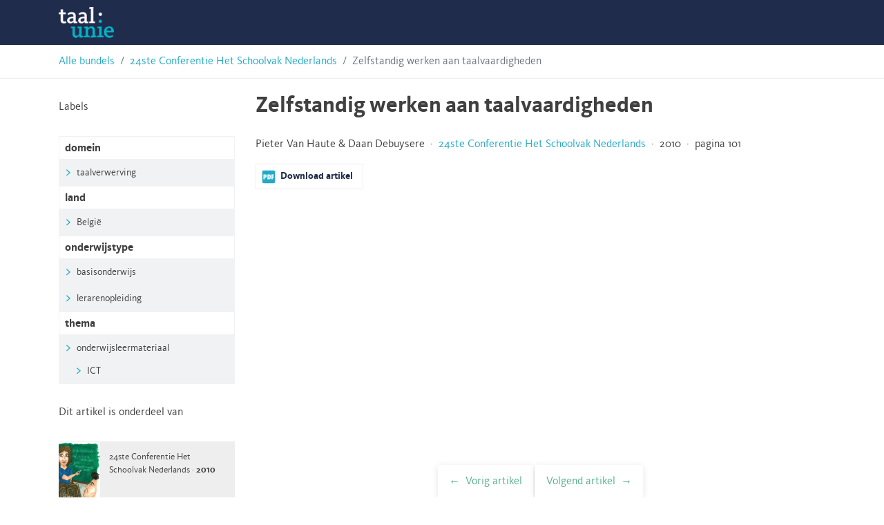

--- FILE ---
content_type: text/html; charset=UTF-8
request_url: https://hsnbundels.taalunie.org/bijdrage/2010-zelfstandig-werken-aan-taalvaardigheden/
body_size: 8332
content:
<!doctype html>
<html lang="nl-BE">
<head>
	<meta charset="UTF-8">
	<meta name="viewport" content="width=device-width, initial-scale=1">
	<link rel="profile" href="https://gmpg.org/xfn/11">

	<link rel="stylesheet" href="https://stackpath.bootstrapcdn.com/bootstrap/4.3.1/css/bootstrap.min.css" integrity="sha384-ggOyR0iXCbMQv3Xipma34MD+dH/1fQ784/j6cY/iJTQUOhcWr7x9JvoRxT2MZw1T" crossorigin="anonymous">
	<script src="https://code.jquery.com/jquery-3.3.1.slim.min.js" integrity="sha384-q8i/X+965DzO0rT7abK41JStQIAqVgRVzpbzo5smXKp4YfRvH+8abtTE1Pi6jizo" crossorigin="anonymous"></script>
	<script src="https://cdnjs.cloudflare.com/ajax/libs/popper.js/1.14.7/umd/popper.min.js" integrity="sha384-UO2eT0CpHqdSJQ6hJty5KVphtPhzWj9WO1clHTMGa3JDZwrnQq4sF86dIHNDz0W1" crossorigin="anonymous"></script>
	<script src="https://stackpath.bootstrapcdn.com/bootstrap/4.3.1/js/bootstrap.min.js" integrity="sha384-JjSmVgyd0p3pXB1rRibZUAYoIIy6OrQ6VrjIEaFf/nJGzIxFDsf4x0xIM+B07jRM" crossorigin="anonymous"></script>
	<meta name='robots' content='index, follow, max-image-preview:large, max-snippet:-1, max-video-preview:-1' />
	<style>img:is([sizes="auto" i], [sizes^="auto," i]) { contain-intrinsic-size: 3000px 1500px }</style>
	
	<!-- This site is optimized with the Yoast SEO plugin v26.4 - https://yoast.com/wordpress/plugins/seo/ -->
	<title>Zelfstandig werken aan taalvaardigheden - Taalunie HSN-archief</title>
	<link rel="canonical" href="https://hsnbundels.taalunie.org/bijdrage/2010-zelfstandig-werken-aan-taalvaardigheden/" />
	<meta property="og:locale" content="nl_BE" />
	<meta property="og:type" content="article" />
	<meta property="og:title" content="Zelfstandig werken aan taalvaardigheden - Taalunie HSN-archief" />
	<meta property="og:description" content="[legacy_import] 4. Lerarenopleiding Basisonderwijs Ronde 4 Pieter Van Haute &#038; Daan Debuysere KAT HO Contact: Pietervanhaute@katho.be Daan.debuysere@katho.be Zelfstandig werken aan taalvaardigheden. Omdat sommige studenten naast de lessen vaak nog iets meer tijd nodig hebben om aan hun taalvaardigheid te werken, ontwikkelde de lerarenopleiding in Tielt een web-gebaseerde cursus taalvaardigheid met talloze voorbeelden en oefeningen. Er [&hellip;]" />
	<meta property="og:url" content="https://hsnbundels.taalunie.org/bijdrage/2010-zelfstandig-werken-aan-taalvaardigheden/" />
	<meta property="og:site_name" content="Taalunie HSN-archief" />
	<meta name="twitter:card" content="summary_large_image" />
	<meta name="twitter:label1" content="Geschatte leestijd" />
	<meta name="twitter:data1" content="1 minuut" />
	<script type="application/ld+json" class="yoast-schema-graph">{"@context":"https://schema.org","@graph":[{"@type":"WebPage","@id":"https://hsnbundels.taalunie.org/bijdrage/2010-zelfstandig-werken-aan-taalvaardigheden/","url":"https://hsnbundels.taalunie.org/bijdrage/2010-zelfstandig-werken-aan-taalvaardigheden/","name":"Zelfstandig werken aan taalvaardigheden - Taalunie HSN-archief","isPartOf":{"@id":"https://hsnbundels.taalunie.org/#website"},"datePublished":"2010-01-01T00:00:00+00:00","breadcrumb":{"@id":"https://hsnbundels.taalunie.org/bijdrage/2010-zelfstandig-werken-aan-taalvaardigheden/#breadcrumb"},"inLanguage":"nl-BE","potentialAction":[{"@type":"ReadAction","target":["https://hsnbundels.taalunie.org/bijdrage/2010-zelfstandig-werken-aan-taalvaardigheden/"]}]},{"@type":"BreadcrumbList","@id":"https://hsnbundels.taalunie.org/bijdrage/2010-zelfstandig-werken-aan-taalvaardigheden/#breadcrumb","itemListElement":[{"@type":"ListItem","position":1,"name":"Home","item":"https://hsnbundels.taalunie.org/"},{"@type":"ListItem","position":2,"name":"24ste Conferentie Het Schoolvak Nederlands","item":"https://hsnbundels.taalunie.org/bundel/nummer-24/"},{"@type":"ListItem","position":3,"name":"Zelfstandig werken aan taalvaardigheden"}]},{"@type":"WebSite","@id":"https://hsnbundels.taalunie.org/#website","url":"https://hsnbundels.taalunie.org/","name":"Taalunie HSN-archief","description":"","potentialAction":[{"@type":"SearchAction","target":{"@type":"EntryPoint","urlTemplate":"https://hsnbundels.taalunie.org/?s={search_term_string}"},"query-input":{"@type":"PropertyValueSpecification","valueRequired":true,"valueName":"search_term_string"}}],"inLanguage":"nl-BE"}]}</script>
	<!-- / Yoast SEO plugin. -->


<link rel="alternate" type="application/rss+xml" title="Taalunie HSN-archief &raquo; feed" href="https://hsnbundels.taalunie.org/feed/" />
<link rel="alternate" type="application/rss+xml" title="Taalunie HSN-archief &raquo; reactiesfeed" href="https://hsnbundels.taalunie.org/comments/feed/" />
<link rel='stylesheet' id='wp-block-library-css' href='https://hsnbundels.taalunie.org/wp-includes/css/dist/block-library/style.min.css?ver=6.8.3' type='text/css' media='all' />
<style id='classic-theme-styles-inline-css' type='text/css'>
/*! This file is auto-generated */
.wp-block-button__link{color:#fff;background-color:#32373c;border-radius:9999px;box-shadow:none;text-decoration:none;padding:calc(.667em + 2px) calc(1.333em + 2px);font-size:1.125em}.wp-block-file__button{background:#32373c;color:#fff;text-decoration:none}
</style>
<style id='global-styles-inline-css' type='text/css'>
:root{--wp--preset--aspect-ratio--square: 1;--wp--preset--aspect-ratio--4-3: 4/3;--wp--preset--aspect-ratio--3-4: 3/4;--wp--preset--aspect-ratio--3-2: 3/2;--wp--preset--aspect-ratio--2-3: 2/3;--wp--preset--aspect-ratio--16-9: 16/9;--wp--preset--aspect-ratio--9-16: 9/16;--wp--preset--color--black: #000000;--wp--preset--color--cyan-bluish-gray: #abb8c3;--wp--preset--color--white: #ffffff;--wp--preset--color--pale-pink: #f78da7;--wp--preset--color--vivid-red: #cf2e2e;--wp--preset--color--luminous-vivid-orange: #ff6900;--wp--preset--color--luminous-vivid-amber: #fcb900;--wp--preset--color--light-green-cyan: #7bdcb5;--wp--preset--color--vivid-green-cyan: #00d084;--wp--preset--color--pale-cyan-blue: #8ed1fc;--wp--preset--color--vivid-cyan-blue: #0693e3;--wp--preset--color--vivid-purple: #9b51e0;--wp--preset--gradient--vivid-cyan-blue-to-vivid-purple: linear-gradient(135deg,rgba(6,147,227,1) 0%,rgb(155,81,224) 100%);--wp--preset--gradient--light-green-cyan-to-vivid-green-cyan: linear-gradient(135deg,rgb(122,220,180) 0%,rgb(0,208,130) 100%);--wp--preset--gradient--luminous-vivid-amber-to-luminous-vivid-orange: linear-gradient(135deg,rgba(252,185,0,1) 0%,rgba(255,105,0,1) 100%);--wp--preset--gradient--luminous-vivid-orange-to-vivid-red: linear-gradient(135deg,rgba(255,105,0,1) 0%,rgb(207,46,46) 100%);--wp--preset--gradient--very-light-gray-to-cyan-bluish-gray: linear-gradient(135deg,rgb(238,238,238) 0%,rgb(169,184,195) 100%);--wp--preset--gradient--cool-to-warm-spectrum: linear-gradient(135deg,rgb(74,234,220) 0%,rgb(151,120,209) 20%,rgb(207,42,186) 40%,rgb(238,44,130) 60%,rgb(251,105,98) 80%,rgb(254,248,76) 100%);--wp--preset--gradient--blush-light-purple: linear-gradient(135deg,rgb(255,206,236) 0%,rgb(152,150,240) 100%);--wp--preset--gradient--blush-bordeaux: linear-gradient(135deg,rgb(254,205,165) 0%,rgb(254,45,45) 50%,rgb(107,0,62) 100%);--wp--preset--gradient--luminous-dusk: linear-gradient(135deg,rgb(255,203,112) 0%,rgb(199,81,192) 50%,rgb(65,88,208) 100%);--wp--preset--gradient--pale-ocean: linear-gradient(135deg,rgb(255,245,203) 0%,rgb(182,227,212) 50%,rgb(51,167,181) 100%);--wp--preset--gradient--electric-grass: linear-gradient(135deg,rgb(202,248,128) 0%,rgb(113,206,126) 100%);--wp--preset--gradient--midnight: linear-gradient(135deg,rgb(2,3,129) 0%,rgb(40,116,252) 100%);--wp--preset--font-size--small: 13px;--wp--preset--font-size--medium: 20px;--wp--preset--font-size--large: 36px;--wp--preset--font-size--x-large: 42px;--wp--preset--spacing--20: 0.44rem;--wp--preset--spacing--30: 0.67rem;--wp--preset--spacing--40: 1rem;--wp--preset--spacing--50: 1.5rem;--wp--preset--spacing--60: 2.25rem;--wp--preset--spacing--70: 3.38rem;--wp--preset--spacing--80: 5.06rem;--wp--preset--shadow--natural: 6px 6px 9px rgba(0, 0, 0, 0.2);--wp--preset--shadow--deep: 12px 12px 50px rgba(0, 0, 0, 0.4);--wp--preset--shadow--sharp: 6px 6px 0px rgba(0, 0, 0, 0.2);--wp--preset--shadow--outlined: 6px 6px 0px -3px rgba(255, 255, 255, 1), 6px 6px rgba(0, 0, 0, 1);--wp--preset--shadow--crisp: 6px 6px 0px rgba(0, 0, 0, 1);}:where(.is-layout-flex){gap: 0.5em;}:where(.is-layout-grid){gap: 0.5em;}body .is-layout-flex{display: flex;}.is-layout-flex{flex-wrap: wrap;align-items: center;}.is-layout-flex > :is(*, div){margin: 0;}body .is-layout-grid{display: grid;}.is-layout-grid > :is(*, div){margin: 0;}:where(.wp-block-columns.is-layout-flex){gap: 2em;}:where(.wp-block-columns.is-layout-grid){gap: 2em;}:where(.wp-block-post-template.is-layout-flex){gap: 1.25em;}:where(.wp-block-post-template.is-layout-grid){gap: 1.25em;}.has-black-color{color: var(--wp--preset--color--black) !important;}.has-cyan-bluish-gray-color{color: var(--wp--preset--color--cyan-bluish-gray) !important;}.has-white-color{color: var(--wp--preset--color--white) !important;}.has-pale-pink-color{color: var(--wp--preset--color--pale-pink) !important;}.has-vivid-red-color{color: var(--wp--preset--color--vivid-red) !important;}.has-luminous-vivid-orange-color{color: var(--wp--preset--color--luminous-vivid-orange) !important;}.has-luminous-vivid-amber-color{color: var(--wp--preset--color--luminous-vivid-amber) !important;}.has-light-green-cyan-color{color: var(--wp--preset--color--light-green-cyan) !important;}.has-vivid-green-cyan-color{color: var(--wp--preset--color--vivid-green-cyan) !important;}.has-pale-cyan-blue-color{color: var(--wp--preset--color--pale-cyan-blue) !important;}.has-vivid-cyan-blue-color{color: var(--wp--preset--color--vivid-cyan-blue) !important;}.has-vivid-purple-color{color: var(--wp--preset--color--vivid-purple) !important;}.has-black-background-color{background-color: var(--wp--preset--color--black) !important;}.has-cyan-bluish-gray-background-color{background-color: var(--wp--preset--color--cyan-bluish-gray) !important;}.has-white-background-color{background-color: var(--wp--preset--color--white) !important;}.has-pale-pink-background-color{background-color: var(--wp--preset--color--pale-pink) !important;}.has-vivid-red-background-color{background-color: var(--wp--preset--color--vivid-red) !important;}.has-luminous-vivid-orange-background-color{background-color: var(--wp--preset--color--luminous-vivid-orange) !important;}.has-luminous-vivid-amber-background-color{background-color: var(--wp--preset--color--luminous-vivid-amber) !important;}.has-light-green-cyan-background-color{background-color: var(--wp--preset--color--light-green-cyan) !important;}.has-vivid-green-cyan-background-color{background-color: var(--wp--preset--color--vivid-green-cyan) !important;}.has-pale-cyan-blue-background-color{background-color: var(--wp--preset--color--pale-cyan-blue) !important;}.has-vivid-cyan-blue-background-color{background-color: var(--wp--preset--color--vivid-cyan-blue) !important;}.has-vivid-purple-background-color{background-color: var(--wp--preset--color--vivid-purple) !important;}.has-black-border-color{border-color: var(--wp--preset--color--black) !important;}.has-cyan-bluish-gray-border-color{border-color: var(--wp--preset--color--cyan-bluish-gray) !important;}.has-white-border-color{border-color: var(--wp--preset--color--white) !important;}.has-pale-pink-border-color{border-color: var(--wp--preset--color--pale-pink) !important;}.has-vivid-red-border-color{border-color: var(--wp--preset--color--vivid-red) !important;}.has-luminous-vivid-orange-border-color{border-color: var(--wp--preset--color--luminous-vivid-orange) !important;}.has-luminous-vivid-amber-border-color{border-color: var(--wp--preset--color--luminous-vivid-amber) !important;}.has-light-green-cyan-border-color{border-color: var(--wp--preset--color--light-green-cyan) !important;}.has-vivid-green-cyan-border-color{border-color: var(--wp--preset--color--vivid-green-cyan) !important;}.has-pale-cyan-blue-border-color{border-color: var(--wp--preset--color--pale-cyan-blue) !important;}.has-vivid-cyan-blue-border-color{border-color: var(--wp--preset--color--vivid-cyan-blue) !important;}.has-vivid-purple-border-color{border-color: var(--wp--preset--color--vivid-purple) !important;}.has-vivid-cyan-blue-to-vivid-purple-gradient-background{background: var(--wp--preset--gradient--vivid-cyan-blue-to-vivid-purple) !important;}.has-light-green-cyan-to-vivid-green-cyan-gradient-background{background: var(--wp--preset--gradient--light-green-cyan-to-vivid-green-cyan) !important;}.has-luminous-vivid-amber-to-luminous-vivid-orange-gradient-background{background: var(--wp--preset--gradient--luminous-vivid-amber-to-luminous-vivid-orange) !important;}.has-luminous-vivid-orange-to-vivid-red-gradient-background{background: var(--wp--preset--gradient--luminous-vivid-orange-to-vivid-red) !important;}.has-very-light-gray-to-cyan-bluish-gray-gradient-background{background: var(--wp--preset--gradient--very-light-gray-to-cyan-bluish-gray) !important;}.has-cool-to-warm-spectrum-gradient-background{background: var(--wp--preset--gradient--cool-to-warm-spectrum) !important;}.has-blush-light-purple-gradient-background{background: var(--wp--preset--gradient--blush-light-purple) !important;}.has-blush-bordeaux-gradient-background{background: var(--wp--preset--gradient--blush-bordeaux) !important;}.has-luminous-dusk-gradient-background{background: var(--wp--preset--gradient--luminous-dusk) !important;}.has-pale-ocean-gradient-background{background: var(--wp--preset--gradient--pale-ocean) !important;}.has-electric-grass-gradient-background{background: var(--wp--preset--gradient--electric-grass) !important;}.has-midnight-gradient-background{background: var(--wp--preset--gradient--midnight) !important;}.has-small-font-size{font-size: var(--wp--preset--font-size--small) !important;}.has-medium-font-size{font-size: var(--wp--preset--font-size--medium) !important;}.has-large-font-size{font-size: var(--wp--preset--font-size--large) !important;}.has-x-large-font-size{font-size: var(--wp--preset--font-size--x-large) !important;}
:where(.wp-block-post-template.is-layout-flex){gap: 1.25em;}:where(.wp-block-post-template.is-layout-grid){gap: 1.25em;}
:where(.wp-block-columns.is-layout-flex){gap: 2em;}:where(.wp-block-columns.is-layout-grid){gap: 2em;}
:root :where(.wp-block-pullquote){font-size: 1.5em;line-height: 1.6;}
</style>
<link rel='stylesheet' id='hsn-theme-style-css' href='https://hsnbundels.taalunie.org/wp-content/themes/hsn-theme/style.css?ver=6.8.3' type='text/css' media='all' />
<link rel="https://api.w.org/" href="https://hsnbundels.taalunie.org/wp-json/" /><link rel="alternate" title="JSON" type="application/json" href="https://hsnbundels.taalunie.org/wp-json/wp/v2/bijdrage/958" /><link rel="EditURI" type="application/rsd+xml" title="RSD" href="https://hsnbundels.taalunie.org/xmlrpc.php?rsd" />
<meta name="generator" content="WordPress 6.8.3" />
<link rel='shortlink' href='https://hsnbundels.taalunie.org/?p=958' />
<link rel="alternate" title="oEmbed (JSON)" type="application/json+oembed" href="https://hsnbundels.taalunie.org/wp-json/oembed/1.0/embed?url=https%3A%2F%2Fhsnbundels.taalunie.org%2Fbijdrage%2F2010-zelfstandig-werken-aan-taalvaardigheden%2F" />
<link rel="alternate" title="oEmbed (XML)" type="text/xml+oembed" href="https://hsnbundels.taalunie.org/wp-json/oembed/1.0/embed?url=https%3A%2F%2Fhsnbundels.taalunie.org%2Fbijdrage%2F2010-zelfstandig-werken-aan-taalvaardigheden%2F&#038;format=xml" />
<link rel="icon" href="https://hsnbundels.taalunie.org/wp-content/uploads/2019/11/cropped-favicon-32x32.png" sizes="32x32" />
<link rel="icon" href="https://hsnbundels.taalunie.org/wp-content/uploads/2019/11/cropped-favicon-192x192.png" sizes="192x192" />
<link rel="apple-touch-icon" href="https://hsnbundels.taalunie.org/wp-content/uploads/2019/11/cropped-favicon-180x180.png" />
<meta name="msapplication-TileImage" content="https://hsnbundels.taalunie.org/wp-content/uploads/2019/11/cropped-favicon-270x270.png" />
	<link rel="shortcut icon" href="https://hsnbundels.taalunie.org/wp-content/themes/hsn-theme/img/tuv2014_favicon.ico" type="image/x-icon">
	<link rel='manifest' href="https://hsnbundels.taalunie.org/wp-content/themes/hsn-theme/manifest.json">
</head>

<body class="wp-singular bijdrage-template-default single single-bijdrage postid-958 wp-theme-hsn-theme">
<div id="page" class="site">
	<a class="skip-link screen-reader-text" href="#content">Skip to content</a>

	<header id="masthead" class="site-header">
		<div class="container">
			<div class="site-branding">
									<p class="site-title"><a href="https://hsnbundels.taalunie.org/" rel="home">Taalunie HSN-archief</a></p>
								</div><!-- .site-branding -->

			<nav id="site-navigation" class="main-navigation">
				<button class="menu-toggle" aria-controls="primary-menu" aria-expanded="false">Primary Menu</button>
				<div id="primary-menu" class="menu"></div>
			</nav><!-- #site-navigation -->
		</div>
	</header><!-- #masthead -->

	<div id="content" class="site-content">
<div class="breadcrumb-border">
  <nav class="container" aria-label="breadcrumb">
    <ol class="breadcrumb">
      <li class="breadcrumb-item"><a href="https://hsnbundels.taalunie.org">Alle bundels</a></li>
      <li class="breadcrumb-item"><a href="https://hsnbundels.taalunie.org/bundel/nummer-24/">24ste Conferentie Het Schoolvak Nederlands</a></li>
      <li class="breadcrumb-item active" aria-current="page">Zelfstandig werken aan taalvaardigheden</li>
    </ol>
  </nav>
</div>

  <div id="primary" class="content-area">
    <main id="main" class="site-main container">
      <div class="row">
        <div class="col-12 col-md-9 order-md-2">
          
<article id="post-958" class="post-958 bijdrage type-bijdrage status-publish hentry domein-taalverwerving land-belgi onderwijstype-basisonderwijs onderwijstype-lerarenopleiding thema-ict thema-onderwijsleermateriaal">
  <header class="entry-header">
    <h1 class="entry-title">Zelfstandig werken aan taalvaardigheden</h1>  </header><!-- .entry-header -->

  
  <div class="entry-content">
    <p>
      Pieter Van Haute & Daan Debuysere &nbsp;&middot;&nbsp; <a href="https://hsnbundels.taalunie.org/bundel/nummer-24/">24ste Conferentie Het Schoolvak Nederlands</a> &nbsp;&middot;&nbsp; 2010 &nbsp;&middot;&nbsp; pagina 101    </p>

    <p class="downloads">
              <a class="download-pdf article-pdf-toggle" target="_blank" download href="https://hsnbundels.taalunie.org/wp-content/legacy/24/hsnbundel-24_958.pdf"><b>Download artikel</b></a>
                </p>
        <div class="embed-container embed-pdf">
        <embed class="iframe-pdf" type="application/pdf" src="https://hsnbundels.taalunie.org/wp-content/legacy/24/hsnbundel-24_958.pdf" type="application/pdf">
      </div>
  <div class="pdf-contents"><!DOCTYPE HTML PUBLIC "-//W3C//DTD HTML 4.0 Transitional//EN">
<html>




<body><p>4. Lerarenopleiding Basisonderwijs </p>
<p>Ronde 4 </p>
<p>Pieter Van Haute &amp; Daan Debuysere KAT HO </p>
<p>Contact: Pietervanhaute@katho.be Daan.debuysere@katho.be </p>
<p>Zelfstandig werken aan taalvaardigheden. </p>
<p>Omdat sommige studenten naast de lessen vaak nog iets meer tijd nodig hebben om aan hun taalvaardigheid te werken, ontwikkelde de lerarenopleiding in Tielt een web-gebaseerde cursus taalvaardigheid met talloze voorbeelden en oefeningen. Er werd een leerlijn opgesteld voor de student, waarbinnen het elektronische zelfstudiemateriaal werd ge&iuml;ntegreerd. Pieter Van Haute en Daan Debuysere, beide lector Nederlands aan de lerarenopleiding in Tielt, geven een korte rondleiding doorheen het pakket en lichten het proces toe dat de student doorloopt van bij de screening tot aan het moment van de evaluatie. </p>
<p>Ronde 5 &amp; 6 </p>
<p>Sylvia Bacchini, Wim van Beek &amp; Hanneke Pot Hogeschool Inholland </p>
<p>Contact: sylvia.bacchini@inholland.nl </p>
<p>wim.vanbeek@inholland.n1 </p>
<p>hanneke.pot@inholland.n1 </p>
<p>Hoe blijven ze drijven? Taalondersteuning aan beginnende tweedetaalleerders </p>
<p>1. Algemene inleiding </p>
<p>1.1 De start van een tweede taal </p>
<p>Nog steeds komen kinderen het basisonderwijs binnen met een geringe Nederlandse woordenschat. Die kleuters hebben dan wel enigszins kennisgemaakt met het Nederlands, maar zijn met hun tweedetaalverwerving nog echt niet verder dan een beginfase. Voor hen is het van groot belang dat ze zo snel mogelijk tot een goede Nederlandse taalvaardigheid komen. Een eerste vereiste hiervoor is dat er een basis </p>
<p>101 </p>
</body></html>
</div>    <div class="sticky-bottom">
      <nav class="navigation post-navigation" role="navigation">
        <h2 class="screen-reader-text">Artikelnavigatie</h2>
        <div class="nav-links">
          <div class="nav-previous">
            <a href="https://hsnbundels.taalunie.org/wp-json/hsn-theme/bijdrage-at-page?pagina=101&parent=2010&target=prev&not=958" rel="prev">Vorig artikel</a>
          </div>
          <div class="nav-next">
            <a href="https://hsnbundels.taalunie.org/wp-json/hsn-theme/bijdrage-at-page?pagina=101&parent=2010&target=next&not=958" rel="next">Volgend artikel</a>
          </div>
        </div>
      </nav>
    </div>
  </div><!-- .entry-content -->

  <footer class="entry-footer">
  </footer><!-- .entry-footer -->
</article><!-- #post-958 -->
        </div>
        <div class="col-12 col-md-3 order-md-1 single-bijdrage-aside">
            <h2>Labels</h2>
  <dl class="labels"><dt>domein</dt><dd>taalverwerving</dd><dt>land</dt><dd>België</dd><dt>onderwijstype</dt><dd>basisonderwijs</dd><dd>lerarenopleiding</dd><dt>thema</dt><dd>onderwijsleermateriaal</dd><dd class="label-child">ICT</dd></dl>

          <h2 class="d-md-none d-lg-block">Dit artikel is onderdeel van</h2>
          <h2 class="d-none d-md-block d-lg-none">Onderdeel van</h2>
          <a class="media parent" href="https://hsnbundels.taalunie.org/bundel/nummer-24/">
            <img src="https://hsnbundels.taalunie.org/wp-content/uploads/2018/01/Cover-24-201x300.png" alt="">
            <div class="media-body">
              24ste Conferentie Het Schoolvak Nederlands              &middot;
              <b>2010</b>
            </div>
          </a>



        </div>
      </div>

    </main><!-- #main -->
  </div><!-- #primary -->


	</div><!-- #content -->

	<footer id="colophon" class="site-footer">
		<div class="container">
			<div class="row">
				<div class="col-lg-4">
					<h5 class="mt-0">&copy; Taalunie</h5>
					Rechten voorbehouden
				</div>
				<div class="col-lg-4">
					<a class="media" href="http://taalunie.org">
						<img class="mr-3" src="https://hsnbundels.taalunie.org/wp-content/themes/hsn-theme/img/logo_nu-white.png" alt="">
						<div class="media-body">
							<h5 class="mt-0">Taalunie</h5>
							De Nederlandse Taalunie is een kennis- en beleidsorganisatie waarin Nederland, Vlaanderen en Suriname samenwerken op het gebied van de Nederlandse taal. De Taalunie draagt zorg voor de beschrijving van de Nederlandse taal en zet zich daarnaast onder meer in voor kwaliteitsvol onderwijs in en van het Nederlands, voor een stevige positie van het Nederlands in de wereld en voor het gebruik van het Nederlands in digitale en niet-digitale contexten.						</div>
					</a>
					<a style="font-size: 14px;margin-left: 86px;" href="https://twitter.com/taalunie?ref=hsnbundels">
						<p class="pt-3">
							<img class="mr-2" style="width:30px" src="https://hsnbundels.taalunie.org/wp-content/themes/hsn-theme/img/twitter-icon.png" alt="">
							Volg ons op Twitter
						</p>
					</a>
					<a style="font-size: 14px;margin-left: 86px;" href="https://nl.linkedin.com/company/nederlandse-taalunie?ref=hsnbundels">
						<p>
							<div class="icon mr-2">
								<svg viewBox="0 0 24 24">
							    <path fill="#fff" d="M21,21H17V14.25C17,13.19 15.81,12.31 14.75,12.31C13.69,12.31 13,13.19 13,14.25V21H9V9H13V11C13.66,9.93 15.36,9.24 16.5,9.24C19,9.24 21,11.28 21,13.75V21M7,21H3V9H7V21M5,3A2,2 0 0,1 7,5A2,2 0 0,1 5,7A2,2 0 0,1 3,5A2,2 0 0,1 5,3Z" />
								</svg>
							</div>
							Volg ons op Linkedin
						</p>
					</a>
				</div>
				<div class="col-lg-4">
					<a class="media" href="https://hsnconferentie.org">
						<img class="mr-3" src="https://hsnbundels.taalunie.org/wp-content/themes/hsn-theme/img/hsn-logo.png" alt="">
						<div class="media-body">
							<h5 class="mt-0">HSN</h5>
							De Stichting HSN Conferenties Onderwijs Nederlands is een Nederlands-Vlaamse stichting die jaarlijks de Conferentie Onderwijs Nederlands organiseert. De conferentie is bedoeld voor al wie professioneel betrokken is bij het onderwijs Nederlands in Nederland en Vlaanderen en biedt lezingen, workshops en praktijkverhalen over actuele onderwerpen in het basisonderwijs, het voortgezet/secundair onderwijs het beroepsonderwijs, het hoger onderwijs en het onderwijs Nederlands aan anderstaligen.						</div>
					</a>
					<a style="font-size: 14px;margin-left: 86px;" href="https://twitter.com/HSNconferentie?ref=hsnbundels">
						<p class="pt-3">
							<img class="mr-2" style="width:30px" src="https://hsnbundels.taalunie.org/wp-content/themes/hsn-theme/img/twitter-icon.png" alt="">
							Volg ons op Twitter
						</p>
					</a>
				</div>
			</div>
			<p style="margin-top: 100px;">Webapplicatie door <a href="https://eskidoos.be">ESKIDOOS</a></p>
		</div>
	</footer><!-- #colophon -->
</div><!-- #page -->

<script type="speculationrules">
{"prefetch":[{"source":"document","where":{"and":[{"href_matches":"\/*"},{"not":{"href_matches":["\/wp-*.php","\/wp-admin\/*","\/wp-content\/uploads\/*","\/wp-content\/*","\/wp-content\/plugins\/*","\/wp-content\/themes\/hsn-theme\/*","\/*\\?(.+)"]}},{"not":{"selector_matches":"a[rel~=\"nofollow\"]"}},{"not":{"selector_matches":".no-prefetch, .no-prefetch a"}}]},"eagerness":"conservative"}]}
</script>
<script type="text/javascript" src="https://hsnbundels.taalunie.org/wp-content/themes/hsn-theme/js/navigation.js?ver=20151215" id="hsn-theme-navigation-js"></script>
<script type="text/javascript" src="https://hsnbundels.taalunie.org/wp-content/themes/hsn-theme/js/skip-link-focus-fix.js?ver=20151215" id="hsn-theme-skip-link-focus-fix-js"></script>

</body>
</html>


--- FILE ---
content_type: text/css; charset=utf-8
request_url: https://hsnbundels.taalunie.org/wp-content/themes/hsn-theme/style.css?ver=6.8.3
body_size: 9930
content:
/*!
Theme Name: hsn-theme
Theme URI: https://github.com/thgh/hsn-theme
Author: Thomas Ghysels
Author URI: https://thomasg.be
Description: Artikels samengevat in bundels voor HSN (Taalunie)
Version: 1.0.0
License: GNU General Public License v2 or later
License URI: LICENSE
Text Domain: hsn-theme
Tags: 

This theme, like WordPress, is licensed under the GPL.
Use it to make something cool, have fun, and share what you've learned with others.

hsn-theme is based on Underscores https://underscores.me/, (C) 2012-2017 Automattic, Inc.
Underscores is distributed under the terms of the GNU GPL v2 or later.

Normalizing styles have been helped along thanks to the fine work of
Nicolas Gallagher and Jonathan Neal https://necolas.github.io/normalize.css/
*/
/*--------------------------------------------------------------
>>> TABLE OF CONTENTS:
----------------------------------------------------------------
# Normalize
# Typography
# Elements
# Forms
# Navigation
	## Links
	## Menus
# Accessibility
# Alignments
# Clearings
# Widgets
# Content
	## Posts and pages
	## Comments
# Infinite scroll
# Media
	## Captions
	## Galleries
--------------------------------------------------------------*/


@font-face {
  font-family: 'Kievit';
  src: url("./font/kievitot-regular-webfont.eot");
  src: url("./font/kievitot-regular-webfont.eot?#iefix") format("embedded-opentype"), url("./font/kievitot-regular-webfont.woff") format("woff"), url("./font/kievitot-regular-webfont.ttf") format("truetype"), url("./font/kievitot-regular-webfont.svg#kievitot-regularregular") format("svg");
  font-weight: normal;
  font-style: normal; }
@font-face {
  font-family: 'Kievit';
  src: url("./font/kievitot-bold-webfont.eot");
  src: url("./font/kievitot-bold-webfont.eot?#iefix") format("embedded-opentype"), url("./font/kievitot-bold-webfont.woff") format("woff"), url("./font/kievitot-bold-webfont.ttf") format("truetype"), url("./font/kievitot-bold-webfont.svg#kievit_otbold") format("svg");
  font-weight: bold;
  font-style: normal; }
@font-face {
  font-family: 'Kievit';
  src: url("./font/kievitscoffc-ita-webfont.eot");
  src: url("./font/kievitscoffc-ita-webfont.eot?#iefix") format("embedded-opentype"), url("./font/kievitscoffc-ita-webfont.woff") format("woff"), url("./font/kievitscoffc-ita-webfont.ttf") format("truetype"), url("./font/kievitscoffc-ita-webfont.svg#kievit_sc_offcitalic") format("svg");
  font-weight: normal;
  font-style: italic; }
@font-face {
  font-family: 'Kievit Bold Italic';
  src: url("./font/kievitot-bolditalic-webfont.eot");
  src: url("./font/kievitot-bolditalic-webfont.eot?#iefix") format("embedded-opentype"), url("./font/kievitot-bolditalic-webfont.woff") format("woff"), url("./font/kievitot-bolditalic-webfont.ttf") format("truetype"), url("./font/kievitot-bolditalic-webfont.svg#kievit_otbold_italic") format("svg");
  font-weight: bold;
  font-style: italic; }
@font-face {
  font-family: 'Kievit Slab';
  src: url("./font/KievitSlabWeb.eot?") format("eot"), url("./font/KievitSlabWeb.woff") format("woff"), url("./font/KievitSlabWeb.ttf") format("truetype"); }
@font-face {
  font-family: 'Kievit Slab Small Caps';
  src: url("./font/KievitSlabScWeb.eot?") format("eot"), url("./font/KievitSlabScWeb.woff") format("woff"), url("./font/KievitSlabScWeb.ttf") format("truetype"); }


/*--------------------------------------------------------------
# Normalize
--------------------------------------------------------------*/
/* normalize.css v8.0.0 | MIT License | github.com/necolas/normalize.css */

/* Document
	 ========================================================================== */

/**
 * 1. Correct the line height in all browsers.
 * 2. Prevent adjustments of font size after orientation changes in iOS.
 */

html {
	line-height: 1.15; /* 1 */
	-webkit-text-size-adjust: 100%; /* 2 */
}

/* Sections
	 ========================================================================== */

/**
 * Remove the margin in all browsers.
 */

body {
	margin: 0;
}

/**
 * Correct the font size and margin on `h1` elements within `section` and
 * `article` contexts in Chrome, Firefox, and Safari.
 */

h1 {
	font-size: 2em;
	margin: 0.67em 0;
}

/* Grouping content
	 ========================================================================== */

/**
 * 1. Add the correct box sizing in Firefox.
 * 2. Show the overflow in Edge and IE.
 */

hr {
	box-sizing: content-box; /* 1 */
	height: 0; /* 1 */
	overflow: visible; /* 2 */
}

/**
 * 1. Correct the inheritance and scaling of font size in all browsers.
 * 2. Correct the odd `em` font sizing in all browsers.
 */

pre {
	font-family: monospace, monospace; /* 1 */
	font-size: 1em; /* 2 */
}

/* Text-level semantics
	 ========================================================================== */

/**
 * Remove the gray background on active links in IE 10.
 */

a {
	background-color: transparent;
}

/**
 * 1. Remove the bottom border in Chrome 57-
 * 2. Add the correct text decoration in Chrome, Edge, IE, Opera, and Safari.
 */

abbr[title] {
	border-bottom: none; /* 1 */
	text-decoration: underline; /* 2 */
	text-decoration: underline dotted; /* 2 */
}

/**
 * Add the correct font weight in Chrome, Edge, and Safari.
 */

b,
strong {
	font-weight: bolder;
}

/**
 * 1. Correct the inheritance and scaling of font size in all browsers.
 * 2. Correct the odd `em` font sizing in all browsers.
 */

code,
kbd,
samp {
	font-family: monospace, monospace; /* 1 */
	font-size: 1em; /* 2 */
}

/**
 * Add the correct font size in all browsers.
 */

small {
	font-size: 80%;
}

/**
 * Prevent `sub` and `sup` elements from affecting the line height in
 * all browsers.
 */

sub,
sup {
	font-size: 75%;
	line-height: 0;
	position: relative;
	vertical-align: baseline;
}

sub {
	bottom: -0.25em;
}

sup {
	top: -0.5em;
}

/* Embedded content
	 ========================================================================== */

/**
 * Remove the border on images inside links in IE 10.
 */

img {
	border-style: none;
}

/* Forms
	 ========================================================================== */

/**
 * 1. Change the font styles in all browsers.
 * 2. Remove the margin in Firefox and Safari.
 */

button,
input,
optgroup,
select,
textarea {
	font-family: inherit; /* 1 */
	font-size: 100%; /* 1 */
	line-height: 1.15; /* 1 */
	margin: 0; /* 2 */
}

/**
 * Show the overflow in IE.
 * 1. Show the overflow in Edge.
 */

button,
input { /* 1 */
	overflow: visible;
}

/**
 * Remove the inheritance of text transform in Edge, Firefox, and IE.
 * 1. Remove the inheritance of text transform in Firefox.
 */

button,
select { /* 1 */
	text-transform: none;
}

/**
 * Correct the inability to style clickable types in iOS and Safari.
 */

button,
[type="button"],
[type="reset"],
[type="submit"] {
	-webkit-appearance: button;
}

/**
 * Remove the inner border and padding in Firefox.
 */

button::-moz-focus-inner,
[type="button"]::-moz-focus-inner,
[type="reset"]::-moz-focus-inner,
[type="submit"]::-moz-focus-inner {
	border-style: none;
	padding: 0;
}

/**
 * Restore the focus styles unset by the previous rule.
 */

button:-moz-focusring,
[type="button"]:-moz-focusring,
[type="reset"]:-moz-focusring,
[type="submit"]:-moz-focusring {
	outline: 1px dotted ButtonText;
}

/**
 * Correct the padding in Firefox.
 */

fieldset {
	padding: 0.35em 0.75em 0.625em;
}

/**
 * 1. Correct the text wrapping in Edge and IE.
 * 2. Correct the color inheritance from `fieldset` elements in IE.
 * 3. Remove the padding so developers are not caught out when they zero out
 *		`fieldset` elements in all browsers.
 */

legend {
	box-sizing: border-box; /* 1 */
	color: inherit; /* 2 */
	display: table; /* 1 */
	max-width: 100%; /* 1 */
	padding: 0; /* 3 */
	white-space: normal; /* 1 */
}

/**
 * Add the correct vertical alignment in Chrome, Firefox, and Opera.
 */

progress {
	vertical-align: baseline;
}

/**
 * Remove the default vertical scrollbar in IE 10+.
 */

textarea {
	overflow: auto;
}

/**
 * 1. Add the correct box sizing in IE 10.
 * 2. Remove the padding in IE 10.
 */

[type="checkbox"],
[type="radio"] {
	box-sizing: border-box; /* 1 */
	padding: 0; /* 2 */
}

/**
 * Correct the cursor style of increment and decrement buttons in Chrome.
 */

[type="number"]::-webkit-inner-spin-button,
[type="number"]::-webkit-outer-spin-button {
	height: auto;
}

/**
 * 1. Correct the odd appearance in Chrome and Safari.
 * 2. Correct the outline style in Safari.
 */

[type="search"] {
	-webkit-appearance: textfield; /* 1 */
	outline-offset: -2px; /* 2 */
}

/**
 * Remove the inner padding in Chrome and Safari on macOS.
 */

[type="search"]::-webkit-search-decoration {
	-webkit-appearance: none;
}

/**
 * 1. Correct the inability to style clickable types in iOS and Safari.
 * 2. Change font properties to `inherit` in Safari.
 */

::-webkit-file-upload-button {
	-webkit-appearance: button; /* 1 */
	font: inherit; /* 2 */
}

/* Interactive
	 ========================================================================== */

/*
 * Add the correct display in Edge, IE 10+, and Firefox.
 */

details {
	display: block;
}

/*
 * Add the correct display in all browsers.
 */

summary {
	display: list-item;
}

/* Misc
	 ========================================================================== */

/**
 * Add the correct display in IE 10+.
 */

template {
	display: none;
}

/**
 * Add the correct display in IE 10.
 */

[hidden] {
	display: none;
}

/*--------------------------------------------------------------
# Typography
--------------------------------------------------------------*/
body,
button,
input,
select,
optgroup,
textarea {
	color: #404040;
	font-family: "Kievit", sans-serif;
	font-size: 16px;
	font-size: 1rem;
	line-height: 1.5;
}

h1, h2, h3, h4, h5, h6 {
	clear: both;
}

p {
	margin-bottom: 1em;
}

dfn, cite, em, i {
	font-style: italic;
}

blockquote {
	margin: 0 1.5em;
}

address {
	margin: 0 0 1.5em;
}

pre {
	background: #eee;
	font-family: "Courier 10 Pitch", Courier, monospace;
	font-size: 15px;
	font-size: 0.9375rem;
	line-height: 1.6;
	margin-bottom: 1.6em;
	max-width: 100%;
	overflow: auto;
	padding: 1.6em;
}

code, kbd, tt, var {
	font-family: Monaco, Consolas, "Andale Mono", "DejaVu Sans Mono", monospace;
	font-size: 15px;
	font-size: 0.9375rem;
}

abbr, acronym {
	border-bottom: 1px dotted #666;
	cursor: help;
}

mark, ins {
	background: #fff9c0;
	text-decoration: none;
}

big {
	font-size: 125%;
}

/*--------------------------------------------------------------
# Elements
--------------------------------------------------------------*/
html {
	box-sizing: border-box;
}

*,
*:before,
*:after {
	/* Inherit box-sizing to make it easier to change the property for components that leverage other behavior; see https://css-tricks.com/inheriting-box-sizing-probably-slightly-better-best-practice/ */
	box-sizing: inherit;
}

body {
	background: #fff;
	/* Fallback for when there is no custom background color defined. */
}

img {
	height: auto;
	/* Make sure images are scaled correctly. */
	max-width: 100%;
	/* Adhere to container width. */
}

figure {
	margin: 1em 0;
	/* Extra wide images within figure tags don't overflow the content area. */
}

table {
	margin: 0 0 1.5em;
	width: 100%;
}

/*--------------------------------------------------------------
# Forms
--------------------------------------------------------------*/
button,
input[type="button"],
input[type="reset"],
input[type="submit"] {
	border: 1px solid;
	border-color: #ccc #ccc #bbb;
	border-radius: 3px;
	background: #e6e6e6;
	color: rgba(0, 0, 0, 0.8);
	font-size: 12px;
	font-size: 0.75rem;
	line-height: 1;
	padding: .6em 1em .4em;
}

button:hover,
input[type="button"]:hover,
input[type="reset"]:hover,
input[type="submit"]:hover {
	border-color: #ccc #bbb #aaa;
}

button:active, button:focus,
input[type="button"]:active,
input[type="button"]:focus,
input[type="reset"]:active,
input[type="reset"]:focus,
input[type="submit"]:active,
input[type="submit"]:focus {
	border-color: #aaa #bbb #bbb;
}

input[type="text"],
input[type="email"],
input[type="url"],
input[type="password"],
input[type="search"],
input[type="number"],
input[type="tel"],
input[type="range"],
input[type="date"],
input[type="month"],
input[type="week"],
input[type="time"],
input[type="datetime"],
input[type="datetime-local"],
input[type="color"],
textarea {
	color: #666;
	border: 1px solid #ccc;
	border-radius: 3px;
	padding: 3px;
}

input[type="text"]:focus,
input[type="email"]:focus,
input[type="url"]:focus,
input[type="password"]:focus,
input[type="search"]:focus,
input[type="number"]:focus,
input[type="tel"]:focus,
input[type="range"]:focus,
input[type="date"]:focus,
input[type="month"]:focus,
input[type="week"]:focus,
input[type="time"]:focus,
input[type="datetime"]:focus,
input[type="datetime-local"]:focus,
input[type="color"]:focus,
textarea:focus {
	color: #111;
}

select {
	border: 1px solid #ccc;
}

textarea {
	width: 100%;
}

/*--------------------------------------------------------------
# Navigation
--------------------------------------------------------------*/
/*--------------------------------------------------------------
## Links
--------------------------------------------------------------*/
a {
	color: #24aac5;
}

a:visited {
	color: #279;
}

a:hover, a:focus, a:active {
	color: #202c4c;
}

a:focus {
	outline: thin dotted;
}

a:hover, a:active {
	outline: 0;
}

/*--------------------------------------------------------------
## Menus
--------------------------------------------------------------*/
.main-navigation {
	clear: both;
	display: block;
	float: left;
	width: 100%;
}

.main-navigation ul {
	display: none;
	list-style: none;
	margin: 0;
	padding-left: 0;
}

.main-navigation ul ul {
	box-shadow: 0 3px 3px rgba(0, 0, 0, 0.2);
	float: left;
	position: absolute;
	top: 100%;
	left: -999em;
	z-index: 99999;
}

.main-navigation ul ul ul {
	left: -999em;
	top: 0;
}

.main-navigation ul ul li:hover > ul,
.main-navigation ul ul li.focus > ul {
	left: 100%;
}

.main-navigation ul ul a {
	width: 200px;
}

.main-navigation ul li:hover > ul,
.main-navigation ul li.focus > ul {
	left: auto;
}

.main-navigation li {
	float: left;
	position: relative;
}

.main-navigation a {
	display: block;
	text-decoration: none;
}

/* Small menu. */
.menu-toggle,
.main-navigation.toggled ul {
	display: block;
}

@media screen and (min-width: 37.5em) {
	.menu-toggle {
		display: none;
	}
	.main-navigation ul {
		display: block;
	}
}

.site-main .comment-navigation, .site-main
.posts-navigation{
	margin: 0 0 1.5em;
	overflow: hidden;
}

.comment-navigation .nav-previous,
.posts-navigation .nav-previous {
	float: left;
	width: 50%;
}

.comment-navigation .nav-next,
.posts-navigation .nav-next {
	float: right;
	text-align: right;
	width: 50%;
}

/*--------------------------------------------------------------
# Accessibility
--------------------------------------------------------------*/
/* Text meant only for screen readers. */
.screen-reader-text {
	border: 0;
	clip: rect(1px, 1px, 1px, 1px);
	clip-path: inset(50%);
	height: 1px;
	margin: -1px;
	overflow: hidden;
	padding: 0;
	position: absolute !important;
	width: 1px;
	word-wrap: normal !important; /* Many screen reader and browser combinations announce broken words as they would appear visually. */
}

.screen-reader-text:focus {
	background-color: #f1f1f1;
	border-radius: 3px;
	box-shadow: 0 0 2px 2px rgba(0, 0, 0, 0.6);
	clip: auto !important;
	clip-path: none;
	color: #21759b;
	display: block;
	font-size: 14px;
	font-size: 0.875rem;
	font-weight: bold;
	height: auto;
	left: 5px;
	line-height: normal;
	padding: 15px 23px 14px;
	text-decoration: none;
	top: 5px;
	width: auto;
	z-index: 100000;
	/* Above WP toolbar. */
}

/* Do not show the outline on the skip link target. */
#content[tabindex="-1"]:focus {
	outline: 0;
}

/*--------------------------------------------------------------
# Alignments
--------------------------------------------------------------*/
.alignleft {
	display: inline;
	float: left;
	margin-right: 1.5em;
}

.alignright {
	display: inline;
	float: right;
	margin-left: 1.5em;
}

.aligncenter {
	clear: both;
	display: block;
	margin-left: auto;
	margin-right: auto;
}

/*--------------------------------------------------------------
# Clearings
--------------------------------------------------------------*/
.clear:before,
.clear:after,
.entry-content:before,
.entry-content:after,
.comment-content:before,
.comment-content:after,
.site-header:before,
.site-header:after,
.site-content:before,
.site-content:after,
.site-footer:before,
.site-footer:after {
	content: "";
	display: table;
	table-layout: fixed;
}

.clear:after,
.entry-content:after,
.comment-content:after,
.site-header:after,
.site-content:after,
.site-footer:after {
	clear: both;
}

/*--------------------------------------------------------------
# Widgets
--------------------------------------------------------------*/
.widget {
	margin: 0 0 1.5em;
	/* Make sure select elements fit in widgets. */
}

.widget select {
	max-width: 100%;
}

/*--------------------------------------------------------------
# Content
--------------------------------------------------------------*/
/*--------------------------------------------------------------
## Posts and pages
--------------------------------------------------------------*/
.sticky {
	display: block;
}

.post,
.page {
	margin: 0 0 1.5em;
}

.updated:not(.published) {
	display: none;
}

.page-content,
.entry-content,
.entry-summary {
	margin: 1.5em 0 0;
}

.page-links {
	clear: both;
	margin: 0 0 1.5em;
}

/*--------------------------------------------------------------
## Comments
--------------------------------------------------------------*/
.comment-content a {
	word-wrap: break-word;
}

.bypostauthor {
	display: block;
}

/*--------------------------------------------------------------
# Infinite scroll
--------------------------------------------------------------*/
/* Globally hidden elements when Infinite Scroll is supported and in use. */
.infinite-scroll .posts-navigation,
.infinite-scroll.neverending .site-footer {
	/* Theme Footer (when set to scrolling) */
	display: none;
}

/* When Infinite Scroll has reached its end we need to re-display elements that were hidden (via .neverending) before. */
.infinity-end.neverending .site-footer {
	display: block;
}

/*--------------------------------------------------------------
# Media
--------------------------------------------------------------*/
.page-content .wp-smiley,
.entry-content .wp-smiley,
.comment-content .wp-smiley {
	border: none;
	margin-bottom: 0;
	margin-top: 0;
	padding: 0;
}

/* Make sure embeds and iframes fit their containers. */
embed,
iframe,
object {
	max-width: 100%;
}

/* Make sure logo link wraps around logo image. */
.custom-logo-link {
	display: inline-block;
}

/*--------------------------------------------------------------
## Captions
--------------------------------------------------------------*/
.wp-caption {
	margin-bottom: 1.5em;
	max-width: 100%;
}

.wp-caption img[class*="wp-image-"] {
	display: block;
	margin-left: auto;
	margin-right: auto;
}

.wp-caption .wp-caption-text {
	margin: 0.8075em 0;
}

.wp-caption-text {
	text-align: center;
}

/*--------------------------------------------------------------
## Galleries
--------------------------------------------------------------*/
.gallery {
	margin-bottom: 1.5em;
}

.gallery-item {
	display: inline-block;
	text-align: center;
	vertical-align: top;
	width: 100%;
}

.gallery-columns-2 .gallery-item {
	max-width: 50%;
}

.gallery-columns-3 .gallery-item {
	max-width: 33.33%;
}

.gallery-columns-4 .gallery-item {
	max-width: 25%;
}

.gallery-columns-5 .gallery-item {
	max-width: 20%;
}

.gallery-columns-6 .gallery-item {
	max-width: 16.66%;
}

.gallery-columns-7 .gallery-item {
	max-width: 14.28%;
}

.gallery-columns-8 .gallery-item {
	max-width: 12.5%;
}

.gallery-columns-9 .gallery-item {
	max-width: 11.11%;
}

.gallery-caption {
	display: block;
}

/* HSN util */

.embed-container {
	height: 0;
	margin-bottom: 18px;
	overflow: hidden;
	padding-bottom: 56.25%;
	position: relative;
}
.embed-pdf {
	padding-bottom: 140%;
}
.embed-container iframe,
.embed-container object,
.embed-container embed {
	height: 100% !important;
	left: 0;
	position: absolute;
	top: 0;
	width: 100% !important;
	max-height: 95vh;
}
@media (min-height: 500px) and (min-width: 768px) {
	.sticky-bottom {
		pointer-events: none;
		position: sticky;
		bottom: 0;
	}
	.sticky-bottom .post-navigation a {
		pointer-events: all;
		background: white;
		border: 0;
		box-shadow: 0 2px 10px rgba(0, 0, 0, .1);
	}
}

/* HSN Custom */

.btn {
	display: inline-block;
	border: solid 1px #ddd;
	border-radius: 0;
	padding: 0.5em 1em 0.5em;
	line-height: 1.5em;
	font-size: 14px;
	color: #202c4c;
}
.site-header {
	padding: 10px 0;
	background: #202c4c;
	color: white;
}

.site-title {
	margin: 0;
	width: 80px;
	height: 45px;
	background-image: url(img/logo_nu-white.png);
	background-size: 100%;
	overflow: hidden;
}

.site-title > a {
	display: block;
	line-height: 45px;
	text-indent: 120px;
}

h2 {
	margin: 2em 0;
	font-size: 1rem;
}

.site-content {
	min-height: calc(100vh - 50px);
}

.site-footer {
	margin-top: 3em;
	padding: 4em 0 2em;
	background: #202c4c;
	color: white;
	font-size: 13px;
}

.site-footer a {
	display: block;
}
.site-footer a:focus,
.site-footer a:hover {
	color: white;
	text-decoration: none;
}
.site-footer img {
	width: 70px;
}
.site-footer h5 {
	font-weight: bold;
	font-size: 16px;
}
.site-footer .media {
	display: flex;
	color: inherit;
}
.site-footer a.media:hover h5 {
	text-decoration: underline;
}
.media-body {
	font-size: 13px;
}
.parent:visited,
.parent {
  background: #eee;
  color: inherit;
}
.parent img {
	width: 60px;
}
.parent .media-body {
	padding: 1em;
}

.icon {
	display: inline-block;
  vertical-align: middle;
	border-radius: 15px;
	width: 30px;
	height: 30px;
	padding: 6px;
	background: #24aac5
}
.icon>svg {
	display: block;
	fill: white;
	width: 18px;
	height: 18px;
}



.error-404 {
	padding: 20vh 1em 2em;
	text-align: center;
}
.error-404 .widget-area--search{
	max-width: 300px;
	margin: 2em auto;
}

/* Breadcrumb */

.breadcrumb {
	margin: 12px 0;
	padding: 0;
	background: none;
}
.breadcrumb li {
	white-space: nowrap;
	text-overflow: ellipsis;
	overflow: hidden;
}
.breadcrumb-border {
	border-bottom: 1px solid #eee;
}

/* Bundel-mini */

.cover {
	position: relative;
	padding-bottom: 149.333%;
	height: 0;
}

.cover > .bundel-mini {
	position: absolute;
	top: 0;
	left: 0;
	width: 100%;
	height: 100%;
}

.bundel-minis {
	overflow: auto;
	margin: -0.5em -0.5em 0;
}
.bundel-minis .col {
	padding: 0.5em;
	float: left;
	width: 50%;
}
@media screen and (min-width: 400px) {
	.bundel-minis .col {
		width: 33.333%;
	}
}
@media screen and (min-width: 992px) {
	.bundel-minis .col {
		width: 25%;
	}
}

.bundel-mini {
	background: #eee;
	overflow: hidden;
	background-size: cover;
	background-position: center;
	transition: box-shadow 0.2s;
}

a .bundel-mini:hover,
a .bundel-mini:focus {
	box-shadow: 0 0 0 3px #212d4c;
}

.bundel-mini__year {
	position: absolute;
	bottom: 0;
	right: 0;
	padding: 0 0.6em 0;
	line-height: 1.6em;
	background: #fff;
	color: #212d4c;
}

.bundel-mini__num {
	position: absolute;
	top: 0;
	left: 0;
	padding: 0 0.6em 0;
	line-height: 1.6em;
	background: #212d4c;
	color: white;
}

.bundel-mini .entry-title > a {
	display: block;
	position: absolute;
	z-index: 1;
	top: 0;
	left: 0;
	bottom: 0;
	right: 0;
	opacity: 0.2;
	transition: background 0.2s;
}
.bundel-mini:hover .entry-title > a {
	background-color: #fff;
}
.hidden {
	display: none;
}

.single-bijdrage .entry-title {
	font-weight: bold;
}

/* Bundle detail */

.single-bundel .entry-title {
	font-weight: bold;
}
.thumbnail-placeholder {
	height: 300px;
	width: 100%;
	background: #eee;
}
@media (max-width: 500px) {
	.bundel-thumbnail {
		float: left;
	}
}

/* Bundle detail > download pdf */

.download-pdf {
	position: relative;
	display: inline-block;
	margin: 0 0 1em;
	border: solid 1px #eee;
	padding: 0.5em 1em 0.5em 2.5em;
	line-height: 1.5em;
	font-size: 14px;
	color: #202c4c;
}
.download-pdf::before {
	content: url(img/pdf-box.svg);
	display: block;
	position: absolute;
	left: 0.25em;
	top: 0.25em;
	bottom: 0.25em;
	width: 2em;
	height: 2em;
}
.iframe-pdf {
	display: block;
	width: 100%;
	border: 0;
}

/* Bundle detail > article excerpt */

.text-decoration-none,
.text-decoration-none:hover {
	text-decoration: none;
}
.article-mini {
	margin: 1px 0;
	padding: 0.75em 0.75em 0.75em 1em;
	background-color: rgba(240, 240, 240, 0.5);
}
.article-mini:hover {
	background: white;
}
.article-mini h3 {
	margin: 0 0;
	line-height: 1.5em;
	font-size: 16px;
	font-weight: bold;
	font-style: normal;
	font-stretch: normal;
	line-height: 1.5;
	letter-spacing: normal;
	color: #202c4c;
	clear: none;
}
.article-mini p {
	margin: 0 0;
	line-height: 1.5em;
	font-size: 16px;
	font-weight: normal;
	font-style: normal;
	font-stretch: normal;
	line-height: 1.5;
	letter-spacing: normal;
	color: #56af89;
}
.article-mini__num {
	float: right;
	border-radius: 1px;
	padding: 4px 8px;
	min-width: 32px;
	height: 28px;
	line-height: 20px;
	font-size: 15px;
	font-weight: bold;
	font-style: normal;
	font-stretch: normal;
	text-align: center;
	background-color: #ffffff;
	color: #56af89;
}
.article-mini__bundel {
	float: left;
  margin-top: 1px;
	border-radius: 1px;
	padding: 2px 6px;
	height: 22px;
	line-height: 18px;
	font-size: 13px;
	font-style: normal;
	font-stretch: normal;
	text-align: center;
	background-color: #fff;
	color: #999;
}
.article-mini .ml-82 {
	margin-left: 76px;
}

/* Bundel detail > next-prev */

.post-navigation {
	margin: 1.5em auto;
	text-align: center;
}

.post-navigation a {
	display: block;
	border: 1px solid #eee;
	padding: 1em;
	line-height: 1em;
	color: #56af89;
}

.post-navigation a:hover {
	text-decoration: none;
	position: relative;
	z-index: 1;
	color: #202c4c;
	border-color: #202c4c;
}

.post-navigation .nav-previous,
.post-navigation .nav-next {
	display: inline-block;
	margin-bottom: -1px;
}

.post-navigation .nav-previous + .nav-next {
	margin-left: -1px;
}

.post-navigation .nav-previous > a::before {
	content: '\2190';
	vertical-align: bottom;
	line-height: 0.9em;
	padding-right: 0.5em;
}
.post-navigation .nav-next > a::after {
	content: '\2192';
	vertical-align: bottom;
	line-height: 0.9em;
	padding-left: 0.5em;
}

/* Taxonomies */

.taxonomies {
	margin-top: 1.5em;
	font-size: 14px;
	user-select: none;
	background: #f0f0f0;
}
@media screen and (max-width: 767px) {
	.taxonomies {
		display: none;
	}
	.searchFocus {
		display: block;
	}
}

.taxonomy__name {
	position: relative;
	display: block;
	margin: 0;
	padding: 0.75em 1em;
	line-height: 1em;
	font-size: 1em;
	overflow: hidden;
	text-overflow: ellipsis;
	white-space: nowrap;
	background: #24aac5;
	color: white;
}
.taxonomy__name:hover {
	background: #24aac5ee;
}
.taxonomy__arrow {
	position: absolute;
	top: 0.5em;
	right: 0.5em;
	bottom: 0.5em;
	display: block;
	height: 1.5em;
	width: 1.5em;
	transition: transform 0.2s, fill 0.2s;
}
.taxonomy__arrow--open {
	transform: rotate(180deg);
}
.term {
	position: relative;
}
.subterm-toggle {
	position: absolute;
	top: 0;
	right: 0;
	display: block;
	font-size: 1em;
	line-height: 1.5em;
	border: 0;
	border-radius: 0;
	padding: 0.5em;
	width: 2.5em;
	height: 2.5em;
	background: none;
	outline: none;
}
.subterm-toggle:hover {
	background: rgba(0, 0, 0, .07);
}
.subterm-toggle:focus {
	outline: none;
}
.term__check {
	position: absolute;
	left: 0;
	top: 0;
	line-height: 2.5em;
	height: 2.5em;
	width: 2.5em;
	text-align: center;
}
.term__name {
	display: block;
	margin: 0;
	padding: 0.75em 0.5em 0.75em 2.5em;
	line-height: 1em;
	font-size: 1em;
	overflow: hidden;
	text-overflow: ellipsis;
	white-space: nowrap;
	background: none;
	color: #24aac5;
}
.term__name:hover {
	background: rgba(0, 0, 0, .07);
}
.term--sub .term__name {
	padding-left: 3.5em;
	padding-right: 2.5em;
}
.term--sub .term__check {
	left: 1em;
}
.term__arrow {
	position: absolute;
	top: 0.5em;
	right: 0.5em;
	bottom: 0.5em;
	display: block;
	height: 1.5em;
	width: 1.5em;
	transition: transform 0.2s, fill 0.2s;
}
.term__arrow--open {
	transform: rotate(180deg);
}
.term:hover .term__arrow path {
	fill: black;
}
.subterms {
	background: rgba(0, 0, 0, .07);
}

/* */

.h2-md {
	margin-top: 2em;
}

/* search results */

.results {
	margin-bottom: 3em;
}

.results h3 {
	margin-bottom: 4px;
}

/* widget area*/

.widget_search,
.widget_search label {
	margin: 0;
}
.widget-area--search form:focus-within {
	box-shadow: 0 0 0 0.2rem rgba(80, 90, 200, 0.25);
}
.widget-area--search label {
	float: left;
	box-sizing: border-box;
	width: calc(100% - 44px);
}
.widget-area--search [type='search'] {
	display: block;
	border: none;
	border-radius: 0;
	padding-left: 0.5em;
	width: 100%;
	border: 1px solid #212d4c;
	height: 44px;
	line-height: 44px;
}
.widget-area--search [type='search']:focus {
	outline: 0;
}
.widget-area--search [type='submit'] {
	border: none;
	border-radius: 0;
	padding: 0;
	background: #212d4c;
	color: white;
	width: 44px;
	height: 44px;
	outline: 0;
}

/* Detail > labels */

.labels {
	overflow: hidden;
}
.labels dt {
	display: block;
	margin: 0;
	border: 1px solid #f1f2f3;
	padding: 5px 8px 3px;
	line-height: 24px;
}
.labels dd {
	display: block;
	margin: 0;
	padding: 7px;
	font-size: 14px;
	line-height: 24px;
	background: #f1f2f3;
	white-space: nowrap;
	text-overflow: ellipsis;
	overflow: hidden;
}
.labels dd::before {
	content: '>';
	float: left;
	padding: 0 8px 0 3px;
	font-size: 21px;
	line-height: 24px;
	color: #24aac5;
}
.labels .label-child {
	margin-top: -5px;
	padding-left: 22px;
}

/* Article detail > pdf */

.pdf-contents {
	display: none;
}
.textual {
	position: relative;
	background: #fff;
	padding: 1em;
	margin: 1em 0 2em;
	border: 2px solid #212d4c;
	border-width: 1px 1px 2px;
	line-height: 1.5em;
}
.textual p {
	margin: 0.5em 0 !important;
}
.textual__num {
	float: right;
}
.textual__toggle {
	position: absolute;
	top: -2em;
	right: -0.5em;
	font-size: 14px;
	display: none;
}
.textual:hover .textual__toggle {
	display: block;
}
.textual__toggle button {
	display: inline-block;
	background: none;
	border: 0;
	border-radius: 0;
	padding: 0 0.5em;
	font: inherit;
	line-height: 2.5em;
	box-sizing: border-box;
	opacity: 0.5;
	cursor: pointer;
}
.textual__toggle button + button {
	margin-left: -1px;
}
.textual__toggle button:hover {
	opacity: 1;
}
.textual__toggle button:focus {
	outline: none;
}
.textual__toggle button.active {
	text-decoration: underline;
	opacity: 0.5;
	cursor: inherit;
}

@media screen and (min-width: 768px) {
	.textual {
		padding: 2em;
	}
}

.downloads .edit-link {
	margin-left: 1em;
}

.entry-content h2 {
	font-size: 1.25em;
	margin-top: 1em;
	margin-bottom: .5em;
	font-weight: 500;
}

.entry-content h3 {
	font-size: 1.25em;
	margin-top: 1em;
	margin-bottom: .5em;
	font-weight: bold;
}

/* Vue */

.main-navigation,
[v-cloak] {
	display: none !important;
}

@media print {
	.breadcrumb-border,
	.single-bijdrage-aside,
	.single-bundel-aside,
	.downloads,
	.site-footer,
	.post-navigation {
		display: none!important;
	}
	.site-main>article>.row,
	.site-main>.row {
		display: block;
	}
	.site-main>article>.row>.col-12,
	.site-main>.row>.col-12 {
		max-width: 100%;
	}
	.site-footer {

	}
}
